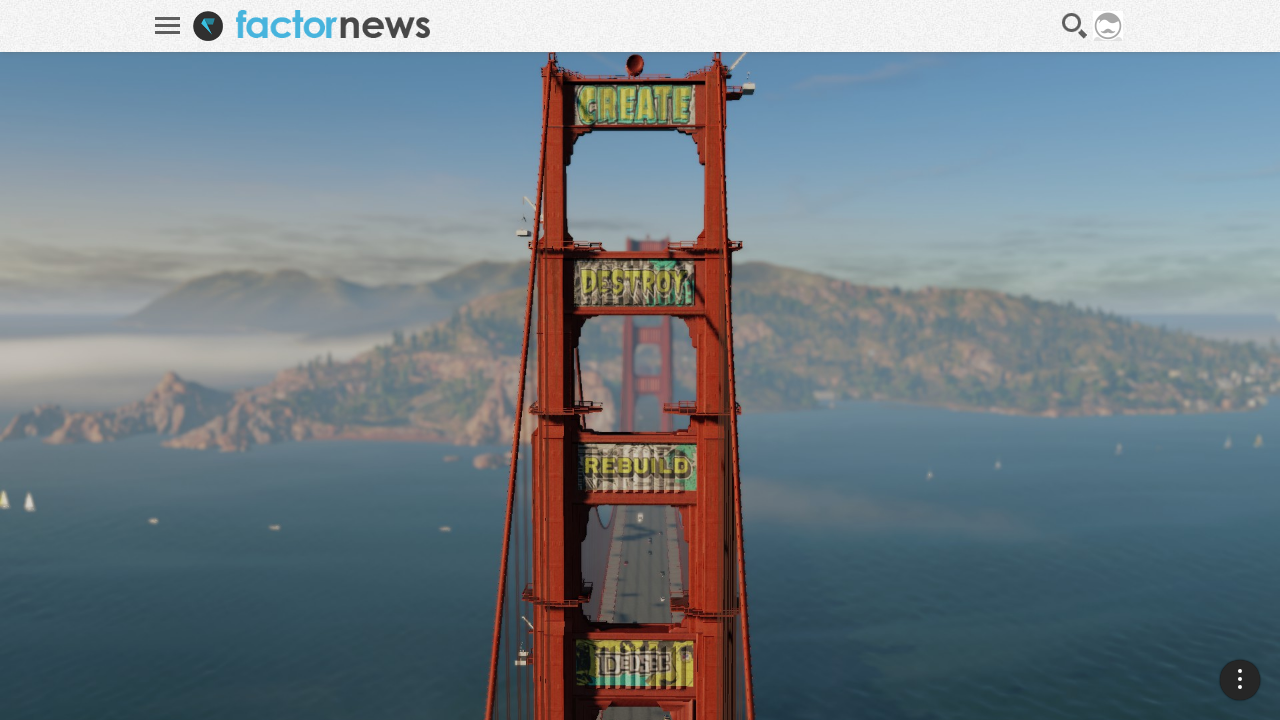

--- FILE ---
content_type: text/html; charset=UTF-8
request_url: https://www.factornews.com/slice/menace-2-society-44530.html
body_size: 4033
content:
<!DOCTYPE html>
<html lang="fr" prefix="og: http://ogp.me/ns#">
<head>
    <meta charset="utf-8" />
    <meta name="language" content="fr" />
    <meta name="msvalidate.01" content="3448862E1DCF1A9BABF9DF19BAAE8073" />
    <meta name="robots" content="max-snippet:-1, max-image-preview:large, max-video-preview:-1" />
    <title>Menace 2 Society - Slice - Factornews</title>
    <meta name="title" content="Menace 2 Society - Slice - Factornews">
    <meta name="description" content="Un screenshot de CBL - Watch Dogs 2, PC">
    <meta property="og:title" content="Menace 2 Society - Slice - Factornews">
    <meta property="og:description" content="Un screenshot de CBL - Watch Dogs 2, PC">
    <meta property="og:type" content="website">
    <meta property="og:url" content="https://www.factornews.com/slice/menace-2-society-44530.html" >
    <meta property="og:image" content="https://www.factornews.com/images/1920x1080/12/129971.jpg">
    <meta property="og:image:width" content="1920">
    <meta property="og:image:height" content="1080">
    <meta name="twitter:card" content="summary_large_image">
    <meta name="twitter:site" content="@factornews">
    <meta name="twitter:creator" content="@factornews">
    <meta name="twitter:title" content="Menace 2 Society">
    <meta name="twitter:description" content="Un screenshot de CBL - Watch Dogs 2, PC">
    <meta name="twitter:image" content="https://www.factornews.com/images/1920x1080/12/129971.jpg">
    <link rel="shortcut icon" type="image/x-icon" href="/medias/css/default/favicon.ico" />
    <link rel="icon" type="image/x-icon" href="/medias/css/default/favicon.ico" />
    <link rel="alternate" type="application/rss+xml" href="https://www.factornews.com/rss.xml" title="RSS" />
    <meta name="viewport" content="width=device-width, initial-scale=1.0, maximum-scale=1">
    <!--[if lt IE 9]>
        <script src="/medias/js/libs/html5/html5shiv.js"></script>
    <![endif]-->

    <link href="/min/?g=cssfront" media="screen" rel="stylesheet" type="text/css" />

    <link href="/min/?f=/medias/css/default/jqueryui/jquery-ui-1.9.1.custom.css,/medias/css/default/styles.css" media="screen" rel="stylesheet" type="text/css" />

    <script type="application/ld+json">{"@context": "http://schema.org","@type": "ImageObject","mainEntityOfPage": {"@type": "WebPage","@id": "https://www.factornews.com/slice/menace-2-society-44530.html"},"headline": "Menace 2 Society","thumbnail": "https://www.factornews.com/images/430x764/12/129971.jpg","datePublished": "2018-10-30T21:32+01:00","dateModified": "2018-10-30T21:55+01:00","url": "https://www.factornews.com/slice/menace-2-society-44530.html","contentUrl": "https://www.factornews.com/images/base/12/129971.jpg","author": {"@type": "Person","name": "CBL"},"AggregateRating": {"author": {"@type": "Organization","name": "Factornews","url": "https://www.factornews.com","logo": {"@type": "ImageObject","url": "https://www.factornews.com/medias/css/default/logo_factornews_pic.png","width": 56,"height": 56}},"ratingValue": "5","bestRating": "5","worstRating": "5","ratingCount": "4"},"description": "Menace 2 Society"}</script></head>
<body id="contentSlice">
<div id="userBar">
    <div id="userBarLinks">
        <ul class="userBarListItems">
            <li class="userBarItemNv1"><a class="userBarItem" href="/podcasts.html"><span>Podcasts</span></a></li>
            <li class="userBarItemNv1"><a class="userBarItem" href="/actualites-articles-tests-preview.html"><span>Articles</span></a></li>
            <li class="userBarItemNv1 userBarItemParent">
                <a class="userBarItem" href="javascript:void(0);"><span>Slice &raquo;</span></a>
                <ul class="userBarListItemsNv2">
                    <li class="userBarItemNv2"><a class="userBarItem" href="/slice"><span>Derniers slices</span></a></li>
                    <li class="userBarItemNv2"><a class="userBarItem" href="/slice/proposer-une-image.html"><span>Proposer une capture</span></a></li>
                    <li class="userBarItemNv2"><a class="userBarItem" href="/slice/tips.html"><span>Quelques astuces</span></a></li>
                    <li class="userBarItemNv2"><a class="userBarItem" href="/slice/a-propos.html"><span>A propos</span></a></li>
                    <li class="userBarItemNv2"><a class="userBarItem userBarItemBack" href="javascript:void(0);"><span>Retour</span></a></li>
                </ul>
            </li>
            <li class="userBarItemNv1"><a class="userBarItem" href="/forums"><span>Forums</span></a></li>
            <li class="userBarItemNv1"><a class="userBarItem" href="/a-propos.html"><span>A propos</span></a></li>
        </ul>
    </div>
</div>    <div class="factorGlobalWrapper">
                    <div id="factorNavBar">
        <div class="factorNavBarWrapper">
            <div class="factorSectionWrapper">
                <div class="factorNavBarLeft">
                    <a href="javascript:void(0);" id="factorNavBarHb">
                        <span></span>
                        <span></span>
                        <span></span>
                    </a>
                    <a href="/"><img src="/medias/css/default/logo_factornews_pic.png" width="30" height="30" alt="Logo Factornews" class="factorNavBarLogo"></a>
                                        <a href="/"><img src="/medias/css/default/logo_factornews_txt.png" height="28" alt="Logo Factornews texte" class="factorNavBarLogoTxt"></a>
                                    </div>
                <div class="factorNavBarRight">
                    <div id="userPanel">
                        <a href="javascript:void(0);" class="factorNavBarBtn" id="factorNavBarBtnSearch" title="Rechercher">Recherche</a>
                                                                        <a href="javascript:void(0);" class="factorNavBarBtn" id="factorNavBarBtnAvatarLoggedOff"><img width="30" height="30" alt="Avatar par défaut" class="upUsernameImg" src="/images/avatars/default/30.png" class="upUsernameImg"/></a>
                                                <a href="javascript:void(0);" class="factorNavBarBtn" id="factorNavBarCommunity">&nbsp;</a>
                    </div>
                </div>
            </div>
        </div>
    </div>
    <div class="factorSectionHeader" id="pageTop"></div>
        <div class="factorSectionFooter" id="factorSectionLogin">
        <div class="factorSectionWrapper">
            <div class="factorLoginBox" id="factorLoginBoxContent">
                <div class="factorLoginBoxColRight">
                    <div class="factorTitleConnexion">Connexion</div>
                    <div id="factorLoginTab">
                                                <a href="javascript:void(0);" class="factornews" title="Connexion via Factornews"></a>
                                                <a href="/external-login-steam" class="steam" title="Connexion via Steam"></a>
                        <a href="/external-login-google" class="google" title="Connexion via Google"></a>
                    </div>
                    <div class="factorLoginBoxConnexionWrapper">
                        <form id="fcLoginForm" enctype="application/x-www-form-urlencoded" method="post" action="/" accept-charset="utf-8">
<input type="hidden" name="fid_Application_Form_LogIn" value="Application_Form_LogIn" id="fid_Application_Form_LogIn" /><input type="hidden" name="nocross" data-csrffield="data-csrffield" value="193149_ab88349fc58e6595e123427d30b2edd3" /><div class="inputGroupType1"><label for="login" class="fieldLabel required">Pseudo *</label>

<input type="text" name="login" id="login" value="" class="fieldInput" tabindex="1" /></div><div class="inputGroupType1"><label for="password" class="fieldLabel required">Mot de passe *</label>

<input type="password" name="password" id="password" value="" class="fieldInput" tabindex="2" /></div><div class="inputGroupType1">
<input type="hidden" name="remember" value="0" /><input type="checkbox" name="remember" id="remember" value="1" class="factorFormCheckbox" tabindex="3" />
<label for="remember" class="fieldLabelInline optional">Rester connecté</label></div><div class="forceTARight" style="padding-top: 15px;"><button class="btnType2" type="button" id="fcLoginBoxForgotAccount">COMPTE OUBLIE ?</button>
<button name="logInSubmit" id="logInSubmit" type="submit" class="btnType1" data-redirect-url="" tabindex="4">Connexion</button></div><div id="factorLoginBoxMsg" class="forceTARight"></div></form>                        <div id="factorLoginBoxForgotPassWrapper" class="forceNoDisplay">
                            <form id="fcForgotPass" enctype="application/x-www-form-urlencoded" method="post" action="/" accept-charset="utf-8">
<input type="hidden" name="fid_Application_Form_OubliPasse" value="Application_Form_OubliPasse" id="fid_Application_Form_OubliPasse" /><input type="hidden" name="nocross" data-csrffield="data-csrffield" value="341984_ab8d388255e27459f6e83f7c054dfa32" /><div class="factorLoginBoxForgotPassInfos">Pour récupérer votre compte, veuillez saisir votre adresse email. Vous allez recevoir un email contenant une adresse pour récupérer votre compte.</div><div class="inputGroupType1"><label for="email" class="fieldLabel required">Adresse email *</label>

<input type="text" name="email" id="email" value="" class="fieldInput" /></div><div class="forceTARight">
<input type="submit" name="forgotPassSubmit" id="forgotPassSubmit" value="Valider" class="btnType1" /></div></form>                        </div>
                    </div>
                </div>
                <div class="factorLoginBoxColLeft">
                    <div class="factorTitleInscription">Inscription</div>
                    <div id="factorLoginBoxInscriptionText">
                        En vous inscrivant, vous acceptez les <a href="/a-propos.html">conditions d'utilisation du site</a> et de nous vendre votre âme pour un euro symbolique. Amusez vous, mais pliez vous à la charte.                    </div>
                    <div class="factorLoginBoxInscriptionWrapper">
                        <form id="fcCreateUserForm" enctype="application/x-www-form-urlencoded" method="post" action="/" autocomplete="off" accept-charset="utf-8">
<input type="hidden" name="fid_Application_Form_CreateUser" value="Application_Form_CreateUser" id="fid_Application_Form_CreateUser" /><input type="hidden" name="nocross" data-csrffield="data-csrffield" value="583104_d2a427733020e5ece0493535350577c7" /><div class="factorLoginBoxRegisterLeft"><div class="inputGroupType1"><label for="fcCreateUserPseudo" class="fieldLabel required">Pseudo *</label>

<input type="text" name="login" id="fcCreateUserPseudo" value="" class="fieldInput fcCreateUserForm" tabindex="5" autocomplete="off" /></div><div class="inputGroupType1"><label for="fcCreateUserMail" class="fieldLabel required">Addresse email *</label>

<input type="text" name="mail" id="fcCreateUserMail" value="" class="fieldInput fcCreateUserForm" tabindex="6" autocomplete="off" /></div><div class="inputGroupType1"><label for="fcCreateUserPassword" class="fieldLabel required">Mot de passe *</label>

<input type="password" name="password" id="fcCreateUserPassword" value="" class="fieldInput fcCreateUserForm" tabindex="8" autocomplete="off" /></div><div class="inputGroupType1"><p class="fieldLabel nobot">Un Rédacteur Factornews vous demande :</p><label for="fcCreateUserNoBotText" class="fieldLabel required">Cobien font nef cent katre-vinggt-huit pllus sette ? *</label>

<input type="text" name="question" id="fcCreateUserNoBotText" value="" class="fieldInput fcCreateUserForm" tabindex="10" autocomplete="off" placeholder="606" />
<input type="hidden" name="questionHash" value="564912" id="fcCreateUserNoBotHash" /></div></div><div class="factorLoginBoxRegisterRight"><div class="inputGroupType1"><label for="fcCreateUserMail2" class="fieldLabel required">Confirmation email *</label>

<input type="text" name="mail2" id="fcCreateUserMail2" value="" class="fieldInput fcCreateUserForm" tabindex="7" autocomplete="off" /></div><div class="inputGroupType1"><label for="fcCreateUserPassword2" class="fieldLabel required">Confirmation mot de passe *</label>

<input type="password" name="password2" id="fcCreateUserPassword2" value="" class="fieldInput fcCreateUserForm" tabindex="9" autocomplete="off" /></div><div class="forceTARight">
<input type="submit" name="createUser" id="fcCreateUserSubmit" value="S'inscrire" class="btnType1" tabindex="11" /></div></div></form>                    </div>
                </div>
            </div>
        </div>
    </div>
    <div id="factorSliceDetail" class="show static">
    <div id="factorSliceDetailImgWrapper">
                <div id="factorSliceDetailImg" style="background-image:url('https://www.factornews.com/images/base/12/129971.jpg');">
            <div id="factorSliceDetails">
                <div id="factorSliceDetailText">
                    <div class="textContent">
                        <div class="factorKudos" data-id-contenu="44530" title="Cette capture totalise le nombre hallucinant de 20 kudos."><div class="factorKudosItems"><div class="factorKudosItemInfos">Connectez vous pour donner des Kudos</div></div><div class="factorKudosTitle"><span class="factorKudosAmount">20</span> <span>Kudos</span></div></div>                        <h1 class="textTitle"><span>Menace 2 Society</span> <span class="textAuthor">par <a href="/slice/galerie-de-cbl-467.html">CBL</a></span></h1>
                        <div class="textGame">Watch Dogs 2</div><div class="textSupport">PC</div>                    </div>
                </div>
                <div id="factorSliceDetailActions">
                    <a class="factorSliceDetailAction factorSliceSharing facebook" href="https://www.facebook.com/share.php?u=https://www.factornews.com/slice/menace-2-society-44530.html&title=Menace 2 Society par CBL %23Slice" target="_blank">&nbsp;</a>
<a class="factorSliceDetailAction factorSliceSharing twitter" href="https://twitter.com/intent/tweet?text=Menace 2 Society par CBL %23Slice&via=Factornews&url=https://www.factornews.com/slice/menace-2-society-44530.html&original_referer=https://www.factornews.com/slice/menace-2-society-44530.html" target="_blank">&nbsp;</a>                    <a href="javascript:void(0);" class="factorSliceDetailAction v1-1" title="Vue complète ( 1:1 )">1:1</a>
                    <a href="https://www.factornews.com/images/base/12/129971.jpg" download target="_blank" class="factorSliceDetailAction down" title="Télécharger">&nbsp;</a>
                    <a class="factorSliceDetailAction more"><span></span><span></span><span></span></a>
                </div>
            </div>
        </div>
    </div>
</div><div class="factorSearch">
    <div class="factorSearchBox">
        <div class="factorSearchBoxTitle">Rechercher sur <span>Factornews</span></div>
        <div class="factorSearchFieldWrapper">
            <input class="factorSearchField" type="text" name="search" value="" placeholder="Saisir les mots clefs...">
        </div>
    </div>
    <div class="factorSearchOverlay">&nbsp;</div>
</div>    <div id="pageBottom" class="ancre">&nbsp;</div>
    <script type="text/javascript">skinFolder = '/medias/css/default/';</script>
    <script type="text/javascript" src="/min/?g=jsfront" defer="defer"></script>

        <script type="text/javascript" src="/medias/js/libs/jwplayer/jwplayer.js" defer="defer"></script>

        <script type="text/javascript">
        var _gaq = _gaq || [];
        _gaq.push(['_setAccount', 'UA-85363-1']);
        _gaq.push(['_trackPageview']);

        (function() {
            var ga = document.createElement('script'); ga.type = 'text/javascript'; ga.async = true;
            ga.src = ('https:' == document.location.protocol ? 'https://ssl' : 'http://www') + '.google-analytics.com/ga.js';
            var s = document.getElementsByTagName('script')[0]; s.parentNode.insertBefore(ga, s);
        })();
    </script>    </div>
    </body>
</html>

--- FILE ---
content_type: text/css; charset=utf-8
request_url: https://www.factornews.com/min/?g=cssfront
body_size: 770
content:
ul.tagit{padding:1px
5px;overflow:auto;margin-left:inherit;margin-right:inherit}ul.tagit
li{display:block;float:left;margin:2px
5px 2px 0}ul.tagit li.tagit-choice{position:relative;line-height:inherit}ul.tagit li.tagit-choice-read-only{padding: .2em .5em .2em .5em}ul.tagit li.tagit-choice-editable{padding: .2em 18px .2em .5em}ul.tagit li.tagit-new{padding: .25em 4px .25em 0}ul.tagit li.tagit-choice a.tagit-label{cursor:pointer;text-decoration:none}ul.tagit li.tagit-choice .tagit-close{cursor:pointer;position:absolute;right: .1em;top:50%;margin-top:-8px;line-height:17px}ul.tagit li.tagit-choice .tagit-close .text-icon{display:none}ul.tagit li.tagit-choice
input{display:block;float:left;margin:2px
5px 2px 0}ul.tagit input[type="text"]{-moz-box-sizing:border-box;-webkit-box-sizing:border-box;box-sizing:border-box;-moz-box-shadow:none;-webkit-box-shadow:none;box-shadow:none;border:none;margin:0;padding:0;width:inherit;background-color:inherit;outline:none}ul.token-input-list{overflow:hidden;height:auto !important;height:1%;width:250px;border:1px
solid #999;cursor:text;font-size:11px;font-family:Arial;z-index:999;margin:0;padding:0;background-color:#fff;list-style-type:none;clear:left}ul.token-input-list
li{list-style-type:none}ul.token-input-list li
input{border:0;width:250px;padding:3px
8px;background-color:white;-webkit-appearance:caret}li.token-input-token{overflow:hidden;height:auto !important;height:1%;margin:3px;padding:3px
5px;background-color:#9F589A;color:#fff;font-weight:bold;cursor:default;display:block}li.token-input-token
p{float:left;padding:0;margin:0}li.token-input-token
span{float:right;color:#fff;cursor:pointer}li.token-input-selected-token{background-color:#47B4DD;color:#fff}li.token-input-selected-token
span{color:#fff}div.token-input-dropdown{position:absolute;width:250px;background-color:#fff;overflow:hidden;border-left:1px solid #ccc;border-right:1px solid #ccc;border-bottom:1px solid #ccc;cursor:default;font-size:11px;font-family:Arial;z-index:1}div.token-input-dropdown
p{margin:0;padding:5px;font-weight:bold;color:#262626}div.token-input-dropdown
ul{margin:0;padding:0}div.token-input-dropdown ul
li{background-color:#fff;padding:3px;list-style-type:none}div.token-input-dropdown ul li.token-input-dropdown-item{background-color:#fafafa}div.token-input-dropdown ul li.token-input-dropdown-item2{background-color:#fff}div.token-input-dropdown ul li
em{font-weight:bold;font-style:normal}div.token-input-dropdown ul li.token-input-selected-dropdown-item{background-color:#47B4DD;color:#fff}

--- FILE ---
content_type: image/svg+xml
request_url: https://www.factornews.com/medias/css/shared/picto_kudos.svg
body_size: 679
content:
<?xml version="1.0" encoding="utf-8"?>
<!-- Generator: Adobe Illustrator 22.0.1, SVG Export Plug-In . SVG Version: 6.00 Build 0)  -->
<svg version="1.1" id="KUDOS" xmlns="http://www.w3.org/2000/svg" xmlns:xlink="http://www.w3.org/1999/xlink" x="0px" y="0px"
	 viewBox="0 0 350 350" fill="white" xml:space="preserve">
<path d="M223,310.5h77.5L185.2,154.1L296.6,39.5h-78.4L114.5,150V39.5h-65v271h65v-83.8l26.9-27.6L223,310.5z M288.6,304.5h-62.5
	l-80.4-109.8l35.3-36.3L288.6,304.5z M220.8,45.5h61.6L181.6,149.2L156,114.6L220.8,45.5z M108.5,45.5v110.9l-53,56.5V45.5H108.5z
	 M55.5,304.5v-82.8l53-56.5v139.3H55.5z M114.5,158.8l37.3-39.8l25.5,34.5l-62.8,64.6V158.8z"/>
</svg>
